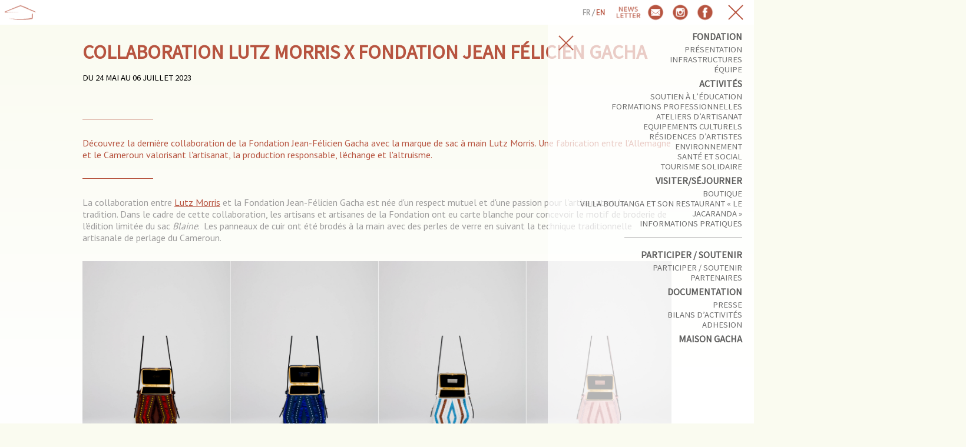

--- FILE ---
content_type: text/html; charset=UTF-8
request_url: http://www.fondationgacha.org/collaboration-lutz-morris-x-fondation-jean-felicien-gacha/
body_size: 4745
content:
<!DOCTYPE html>
<html lang = "fr" dir="ltr">
<head>
	<title>Collaboration Lutz Morris x Fondation Jean Félicien Gacha - Fondation Gacha</title>
	<meta http-equiv="Content-Type" content="text/html; charset=UTF-8" />
	<meta name="description" content="" />
	<meta name="generator" content="WordPress 4.9.28" />
		
	
	<link href="https://fonts.googleapis.com/css?family=Mada" rel="stylesheet">
	<link href="https://fonts.googleapis.com/css?family=PT+Sans" rel="stylesheet">
	
	<meta name="viewport" content="initial-scale=1.0,maximum-scale=1.0,user-scalable = no" />
	<link rel="canonical" href="http://www.fondationgacha.org/collaboration-lutz-morris-x-fondation-jean-felicien-gacha/"   hreflang="fr" />	<link rel="shortcut icon" href="http://www.fondationgacha.org/wp-content/themes/Gacha/favicon.ico" />
	<!-- leave this for stats -->
	<link rel="stylesheet" href="http://www.fondationgacha.org/wp-content/themes/Gacha/css/normalize/normalize.css" />
	<link rel="stylesheet" href="http://www.fondationgacha.org/wp-content/themes/Gacha/css/florian.css" />
	<link rel="stylesheet" href="http://www.fondationgacha.org/wp-content/themes/Gacha/style.css" type="text/css" media="screen" />

	<link rel="stylesheet" href="http://www.fondationgacha.org/wp-content/themes/Gacha/css/generals.css" />
	<link rel="stylesheet" href="http://www.fondationgacha.org/wp-content/themes/Gacha/css/nav.css" />
	<link rel="stylesheet" href="http://www.fondationgacha.org/wp-content/themes/Gacha/css/couverture.css" />
	<link rel="stylesheet" href="http://www.fondationgacha.org/wp-content/themes/Gacha/css/contenu.css" />
	<link rel="stylesheet" href="http://www.fondationgacha.org/wp-content/themes/Gacha/css/footer.css" />
	<link rel="stylesheet" href="http://www.fondationgacha.org/wp-content/themes/Gacha/css/single.css" />
	<link rel="stylesheet" href="http://www.fondationgacha.org/wp-content/themes/Gacha/css/responsiv.css" />
	<link rel="alternate" type="application/rss+xml" title="RSS 2.0" href="http://www.fondationgacha.org/feed/" />
	<link rel="alternate" type="text/xml" title="RSS .92" href="http://www.fondationgacha.org/feed/rss/" />
	<link rel="alternate" type="application/atom+xml" title="Atom 0.3" href="http://www.fondationgacha.org/feed/atom/" />


<!-- values -->



<style type="text/css">
img.wp-smiley,
img.emoji {
	display: inline !important;
	border: none !important;
	box-shadow: none !important;
	height: 1em !important;
	width: 1em !important;
	margin: 0 .07em !important;
	vertical-align: -0.1em !important;
	background: none !important;
	padding: 0 !important;
}
</style>
</head>
<body class="noCouv" id="single">
<div id="auto-" class="invisible monMove"></div>
<nav id='header-nav'>
	<div class="container">
					<ul id="nav-ul-g">
									<li class="nav-li-g">
						<a class="container" href="http://www.fondationgacha.org/" target="">
							<div class="nav-li-g-bg">
								<div class="container">
									<div class="color0animBG">
									</div>
								</div>
							</div>
					
							<img class="nav-li-g-img" alt="Page d&rsquo;Accueil Fondation Gacha" src="http://www.fondationgacha.org/wp-content/uploads/2018/02/assets-07.png"/>
						
						</a>
						<div class="nav-li-g-ligne color0BG"></div>
					</li>
					
							</ul>
				<div id="nav-d-container">
			<div id="nav-menu" class="menuOff">
				<div class="container">
					<img src="http://www.fondationgacha.org/wp-content/themes/Gacha/imgs/interface/menuOff.png" id="nav-menu-img-off" alt="menu" />
					<img src="http://www.fondationgacha.org/wp-content/themes/Gacha/imgs/interface/menuOn.png" id="nav-menu-img-on" alt="x" />
				</div>
			</div>
			
						<ul id="nav-ul-d">
									<li class="nav-li-d">
						<a class="container" href="https://www.facebook.com/FondationJFG/" target="_blank">
							<div class="nav-li-d-bg">
								<div class="container">
									<div class="color0animBG">
									</div>
								</div>
							</div>
					
							<img class="nav-li-d-img" alt="facebook" src="http://www.fondationgacha.org/wp-content/uploads/2018/02/assets-03.png"/>
						
						</a>
					</li>
					
									<li class="nav-li-d">
						<a class="container" href="http://www.instagram.fr" target="_blank">
							<div class="nav-li-d-bg">
								<div class="container">
									<div class="color0animBG">
									</div>
								</div>
							</div>
					
							<img class="nav-li-d-img" alt="instagram" src="http://www.fondationgacha.org/wp-content/uploads/2018/02/assets-04.png"/>
						
						</a>
					</li>
					
									<li class="nav-li-d">
						<a class="container" href="mailto:contact@fondationgacha.org" target="_blank">
							<div class="nav-li-d-bg">
								<div class="container">
									<div class="color0animBG">
									</div>
								</div>
							</div>
					
							<img class="nav-li-d-img" alt="mail" src="http://www.fondationgacha.org/wp-content/uploads/2018/02/assets-02.png"/>
						
						</a>
					</li>
					
									<li class="nav-li-d">
						<a class="container" href="https://espaceculturelgacha.us19.list-manage.com/subscribe?u=61936a8183421f73529f56879&id=f059c6ba12" target="_blank">
							<div class="nav-li-d-bg">
								<div class="container">
									<div class="color0animBG">
									</div>
								</div>
							</div>
					
							<img class="nav-li-d-img" alt="newsletter" src="http://www.fondationgacha.org/wp-content/uploads/2018/02/assets-05.png"/>
						
						</a>
					</li>
					
							</ul>
					<div id="langue-container">
				<p class="bold">
											<span class="respOff">fr / </span>
						<a href="http://www.fondationgacha.org/collaboration-lutz-morris-x-fondation-jean-felicien-gacha/?lang=en">
							en	
						</a>
									</p>
			</div>
		
		</div>
	</div>
</nav>


<nav id="right-nav">
	<div id="volet-menu">
		<div class="container">
			<img src="http://www.fondationgacha.org/wp-content/themes/Gacha/imgs/interface/menuOn.png" alt="x" />
		</div>
	</div>
	<div id="right-nav-container">
					<ul id="volet-nav-ul0">
																			<li class="volet-nav-li0">
													<a href="http://www.fondationgacha.org/fondation/" target="">
								<h5 class="bold majuscule">Fondation</h5>
							</a>
						
													<ul class="volet-nav-ul0-sm">
																	<li class="volet-nav-li0-sm">
																													
																					<a href="http://www.fondationgacha.org/fondation/presentation/" target="">
												<h6 class="majuscule">présentation</h5>
											</a>
																			</li>
																	<li class="volet-nav-li0-sm">
																													
																					<a href="http://www.fondationgacha.org/fondation/infrastructures/" target="">
												<h6 class="majuscule">Infrastructures</h5>
											</a>
																			</li>
																	<li class="volet-nav-li0-sm">
																													
																					<a href="http://www.fondationgacha.org/fondation/equipe/" target="">
												<h6 class="majuscule">équipe</h5>
											</a>
																			</li>
															</ul>	
											</li>
																			<li class="volet-nav-li0">
													<a href="http://www.fondationgacha.org/activites/" target="">
								<h5 class="bold majuscule">Activités</h5>
							</a>
						
													<ul class="volet-nav-ul0-sm">
																	<li class="volet-nav-li0-sm">
																													
																					<a href="http://www.fondationgacha.org/activites/soutien-a-leducation/" target="">
												<h6 class="majuscule">SOUTIEN À L’ÉDUCATION</h5>
											</a>
																			</li>
																	<li class="volet-nav-li0-sm">
																													
																					<a href="http://www.fondationgacha.org/activites/formation-professionnelle/" target="">
												<h6 class="majuscule">FORMATIONS PROFESSIONNELLES</h5>
											</a>
																			</li>
																	<li class="volet-nav-li0-sm">
																													
																					<a href="http://www.fondationgacha.org/activites/ateliers-darisanat/" target="">
												<h6 class="majuscule">ateliers d&rsquo;artisanat</h5>
											</a>
																			</li>
																	<li class="volet-nav-li0-sm">
																													
																					<a href="http://www.fondationgacha.org/activites/equipements-culturels/" target="">
												<h6 class="majuscule">EQUIPEMENTS CULTURELS</h5>
											</a>
																			</li>
																	<li class="volet-nav-li0-sm">
																													
																					<a href="http://www.fondationgacha.org/activites/residences-decrivain/" target="">
												<h6 class="majuscule">résidences d&rsquo;artistes</h5>
											</a>
																			</li>
																	<li class="volet-nav-li0-sm">
																													
																					<a href="http://www.fondationgacha.org/activites/environnement/" target="">
												<h6 class="majuscule">environnement</h5>
											</a>
																			</li>
																	<li class="volet-nav-li0-sm">
																													
																					<a href="http://www.fondationgacha.org/activites/sante-et-social/" target="">
												<h6 class="majuscule">SANTé ET SOCIAL</h5>
											</a>
																			</li>
																	<li class="volet-nav-li0-sm">
																													
																					<a href="http://www.fondationgacha.org/activites/tourisme-solidaire/" target="">
												<h6 class="majuscule">tourisme solidaire</h5>
											</a>
																			</li>
															</ul>	
											</li>
																			<li class="volet-nav-li0">
													<a href="http://www.fondationgacha.org/visiter/" target="">
								<h5 class="bold majuscule">visiter/séjourner</h5>
							</a>
						
													<ul class="volet-nav-ul0-sm">
																	<li class="volet-nav-li0-sm">
																													
																					<a href="http://www.fondationgacha.org/visiter/boutique/" target="">
												<h6 class="majuscule">boutique</h5>
											</a>
																			</li>
																	<li class="volet-nav-li0-sm">
																													
																					<a href="http://www.fondationgacha.org/visiter/villa-boutanga/" target="">
												<h6 class="majuscule">Villa Boutanga et son restaurant « Le Jacaranda »</h5>
											</a>
																			</li>
																	<li class="volet-nav-li0-sm">
																													
																					<a href="http://www.fondationgacha.org/visiter/informations-pratiques/" target="">
												<h6 class="majuscule">informations pratiques</h5>
											</a>
																			</li>
															</ul>	
											</li>
							</ul>
				
		<div class="ligne-volet"></div>		
					<ul id="volet-nav-ul1">
														<li class="volet-nav-li0">
													<a href="http://www.fondationgacha.org/participer-soutenir/" target="">
								<h5 class="bold majuscule">Participer / soutenir</h5>
							</a>
						
													<ul class="volet-nav-ul0-sm">
																	<li class="volet-nav-li0-sm">
																					<a href="http://www.fondationgacha.org/participer-soutenir/participer-soutenir/" target="">
												<h6 class="majuscule">Participer / soutenir</h5>
											</a>
																			</li>
																	<li class="volet-nav-li0-sm">
																					<a href="http://www.fondationgacha.org/participer-soutenir/partenaires/" target="">
												<h6 class="majuscule">Partenaires</h5>
											</a>
																			</li>
															</ul>	
											</li>
														<li class="volet-nav-li0">
													<a href="http://www.fondationgacha.org/publications/" target="">
								<h5 class="bold majuscule">Documentation</h5>
							</a>
						
													<ul class="volet-nav-ul0-sm">
																	<li class="volet-nav-li0-sm">
																					<a href="http://www.fondationgacha.org/publications/presse/" target="">
												<h6 class="majuscule">presse</h5>
											</a>
																			</li>
																	<li class="volet-nav-li0-sm">
																					<a href="http://www.fondationgacha.org/publications/bilans-dactivites/" target="">
												<h6 class="majuscule">bilans d&rsquo;activités</h5>
											</a>
																			</li>
																	<li class="volet-nav-li0-sm">
																					<a href="http://www.fondationgacha.org/publications/membre/" target="">
												<h6 class="majuscule">ADHESION</h5>
											</a>
																			</li>
															</ul>	
											</li>
														<li class="volet-nav-li0">
													<a href="https://maisongacha.fr/" target="_blank">
								<h5 class="bold majuscule">Maison Gacha</h5>
							</a>
						
											</li>
							</ul>
					
					
			
		
	</div>
</nav>
<div id="generalPage" class="content min100vh">
		<div class="generalContainer">
			<div class="generalContent min100vh content">
				<div class="top-content titrePageGeneraleContent contenu-sans-marge content contenu-page">
					<h1 class="majuscule color0 bold">Collaboration Lutz Morris x Fondation Jean Félicien Gacha</h1>
					<h5 class="majuscule top-contentMin">Du 24 Mai au 06 Juillet 2023</h5>
				</div>
				<div class="top-content titrePageGeneraleContent contenu-avec-marge content contenu-page page-align-droite">
					<div class="traitTitrePageGenerale color0BG top-content"></div>
					<p class="color0 top-content color0force">Découvrez la dernière collaboration de la Fondation Jean-Félicien Gacha avec la marque de sac à main Lutz Morris. Une fabrication entre l&#039;Allemagne et le Cameroun valorisant l&#039;artisanat, la production responsable, l&#039;échange et l&#039;altruisme. </p>
					<div class="traitTitrePageGenerale color0BG top-content"></div>
				</div>
				
					
							<div class="content contenu-sans-marge top-content contenu-page">
								<div class="content"><p>La collaboration entre <a href="https://lutzmorris.com/">Lutz Morris</a> et la Fondation Jean-Félicien Gacha est née d'un respect mutuel et d'une passion pour l'artisanat et la tradition.&nbsp;Dans le cadre de cette collaboration, les artisans et artisanes de la Fondation ont eu carte blanche pour concevoir le motif de broderie de l'édition&nbsp;limitée du sac <em>Blaine</em>.&nbsp; Les panneaux de cuir ont été brodés à la main avec des perles de verre en suivant&nbsp;la technique traditionnelle artisanale de perlage du Cameroun.</p>
<p>&nbsp;</p>
<p><img class="alignnone wp-image-7401 size-full" src="http://www.fondationgacha.org/wp-content/uploads/2023/05/NEWSLETTER-MAI-2-e1685017753423.png" alt="" width="1080" height="405"></p>
<p>&nbsp;</p>
<p style="text-align: left;">Cette édition limitée du sac <em>Blaine</em> est disponible en quatre couleurs : ivoire, rose, marine et caroube.</p>
<p>&nbsp;</p>
<p>100% des bénéfices seront reversés à la Fondation Jean-Félicien Gacha.</p>
<p>&nbsp;</p>
<h3>Pour se procurer les sacs : <a href="https://lutzmorris.com/">CLIQUEZ ICI</a></h3></div>
								<div class="pageSeuleGeneraleLigneContainer top-content"></div>
									
							</div>
							
							
							
							</div>
						</div>
						
				
					</div>
			
			</div>
		</div>
		<footer>
			<div id='foot-txt-container'>
						<h4 id='couv-foot-h4' class='majuscule color0'>
				
														<span style="white-space:nowrap;" class="footScroll " id="back-4864">
													<a href="http://www.fondationgacha.org/visiter/boutique/">	
												boutique													</a>	
											</span>
					 - 										<span style="white-space:nowrap;" class="footScroll " id="back-4816">
													<a href="http://www.fondationgacha.org/">	
												Page d&rsquo;Accueil Fondation Gacha													</a>	
											</span>
					 - 										<span style="white-space:nowrap;" class="footScroll " id="back-4875">
													<a href="http://www.fondationgacha.org/participer-soutenir/participer-soutenir/">	
												Participer / soutenir													</a>	
											</span>
					 - 										<span style="white-space:nowrap;" class="footScroll " id="back-4827">
													<a href="http://www.fondationgacha.org/fondation/presentation/">	
												présentation													</a>	
											</span>
					 - 										<span style="white-space:nowrap;" class="footScroll " id="back-4881">
													<a href="http://www.fondationgacha.org/publications/presse/">	
												presse													</a>	
											</span>
					 - 										<span style="white-space:nowrap;" class="footScroll " id="back-4836">
													<a href="http://www.fondationgacha.org/activites/soutien-a-leducation/">	
												SOUTIEN À L’ÉDUCATION													</a>	
											</span>
					 - 										<span style="white-space:nowrap;" class="footScroll " id="back-4883">
													<a href="http://www.fondationgacha.org/publications/bilans-dactivites/">	
												bilans d&rsquo;activités													</a>	
											</span>
					 - 										<span style="white-space:nowrap;" class="footScroll " id="back-4824">
													<a href="http://www.fondationgacha.org/fondation/">	
												Fondation													</a>	
											</span>
					 - 										<span style="white-space:nowrap;" class="footScroll " id="back-4838">
													<a href="http://www.fondationgacha.org/activites/formation-professionnelle/">	
												FORMATIONS PROFESSIONNELLES													</a>	
											</span>
					 - 										<span style="white-space:nowrap;" class="footScroll " id="back-4829">
													<a href="http://www.fondationgacha.org/fondation/infrastructures/">	
												Infrastructures													</a>	
											</span>
					 - 										<span style="white-space:nowrap;" class="footScroll " id="back-4877">
													<a href="http://www.fondationgacha.org/participer-soutenir/partenaires/">	
												Partenaires													</a>	
											</span>
					 - 										<span style="white-space:nowrap;" class="footScroll " id="back-4833">
													<a href="http://www.fondationgacha.org/activites/">	
												Activités													</a>	
											</span>
					 - 										<span style="white-space:nowrap;" class="footScroll " id="back-4885">
													<a href="http://www.fondationgacha.org/publications/membre/">	
												ADHESION													</a>	
											</span>
					 - 										<span style="white-space:nowrap;" class="footScroll " id="back-4840">
													<a href="http://www.fondationgacha.org/activites/ateliers-darisanat/">	
												ateliers d&rsquo;artisanat													</a>	
											</span>
					 - 										<span style="white-space:nowrap;" class="footScroll " id="back-4831">
													<a href="http://www.fondationgacha.org/fondation/equipe/">	
												équipe													</a>	
											</span>
					 - 										<span style="white-space:nowrap;" class="footScroll " id="back-4868">
													<a href="http://www.fondationgacha.org/visiter/villa-boutanga/">	
												Villa Boutanga et son restaurant « Le Jacaranda »													</a>	
											</span>
					 - 										<span style="white-space:nowrap;" class="footScroll " id="back-4842">
													<a href="http://www.fondationgacha.org/activites/equipements-culturels/">	
												EQUIPEMENTS CULTURELS													</a>	
											</span>
					 - 										<span style="white-space:nowrap;" class="footScroll " id="back-4870">
													<a href="http://www.fondationgacha.org/visiter/informations-pratiques/">	
												informations pratiques													</a>	
											</span>
					 - 										<span style="white-space:nowrap;" class="footScroll " id="back-4844">
													<a href="http://www.fondationgacha.org/activites/residences-decrivain/">	
												résidences d&rsquo;artistes													</a>	
											</span>
					 - 										<span style="white-space:nowrap;" class="footScroll " id="back-4861">
													<a href="http://www.fondationgacha.org/visiter/">	
												visiter/séjourner													</a>	
											</span>
					 - 										<span style="white-space:nowrap;" class="footScroll " id="back-4846">
													<a href="http://www.fondationgacha.org/activites/environnement/">	
												environnement													</a>	
											</span>
					 - 										<span style="white-space:nowrap;" class="footScroll " id="back-4848">
													<a href="http://www.fondationgacha.org/activites/sante-et-social/">	
												SANTé ET SOCIAL													</a>	
											</span>
					 - 										<span style="white-space:nowrap;" class="footScroll " id="back-4850">
													<a href="http://www.fondationgacha.org/activites/tourisme-solidaire/">	
												tourisme solidaire													</a>	
											</span>
					 - 										<span style="white-space:nowrap;" class="footScroll " id="back-4872">
													<a href="http://www.fondationgacha.org/participer-soutenir/">	
												Participer / soutenir													</a>	
											</span>
					 - 										<span style="white-space:nowrap;" class="footScroll " id="back-4879">
													<a href="http://www.fondationgacha.org/publications/">	
												Documentation													</a>	
											</span>
					 - 										<span style="white-space:nowrap;" class="footScroll " id="back-4887">
													<a href="http://www.fondationgacha.org/espace-culturel-gacha/">	
												Maison Gacha													</a>	
											</span>
								</h4>
		</div>
				<div id="foot-ligne" class="color0BG"></div>
			<div class="generalContainer">
			<div class="generalContent content">
				<div class="top-content contenu-sans-marge grille-container content">
					<div class="content">
						<ul class="content">
															<li class="grille-li colw0 filtre-passe">
									<a href='http://www.fondationgacha.org/vacances-utiles-2021-cest-parti/'>
										<div class="image-grille-container">
											<div class="container recadreSup">
												<img src="http://www.fondationgacha.org/wp-content/uploads/2021/07/Flyer-vacances-utilesFJFG.jpg" alt="Vacances utiles 2021 c&rsquo;est parti" />
											</div>
										</div>
										<div class="titre-grille-container content padding-10-top padding-10-bot">
											<div class="content">
												<h4 class="color0 majuscule">
													Vacances utiles 2021 c&rsquo;est parti												</h4>
											</div>
											<h4 class="date-listeActu color0">
												Du 28 Juin au 20 Août 2021											</h4>
										</div>
										<div class="ligne-listeActu color0BG">
										</div>
										<div class="content padding-10-top padding-10-bot">
											<p class="color0">
											Cette année l&#039;édition 2021 des Vacances Utiles vous invite à découvrir:<br />
<br />
* Art plastique * Initiation au perlage * Atelier design <br />
* Atelier de danse * Initiation à l’art africain <br />
* Atelier de musique et chants * Atelier de BD <br />
* Atelier de théâtre * Atelier d’éloquence, slam <br />
* Atelier d’écriture et de lecture * <br />
* Apprentissage de langues Medumba  et Fufuldé <br />
*Cours de français et anglais <br />
* Dictée et calculs rapides <br />
* Voyage de découverte Bandjoun station, Batoufam ;<br />
											</p>
										</div>
										<div class="content lire-la-suite-container">
											<p class="majuscule bold color0">lire la suite</p>
										</div>
									</a>
								</li>
															<li class="grille-li colw1 filtre-passe">
									<a href='http://www.fondationgacha.org/randonnee-pedestre-bangoulap-tour-2020-et-tcho-la-beu/'>
										<div class="image-grille-container">
											<div class="container recadreSup">
												<img src="http://www.fondationgacha.org/wp-content/uploads/2020/12/IMG-20201212-WA0050.jpg" alt="Randonnée pédestre  &#8211; Bangoulap tour 2020 et Tcho la Beu" />
											</div>
										</div>
										<div class="titre-grille-container content padding-10-top padding-10-bot">
											<div class="content">
												<h4 class="color0 majuscule">
													Randonnée pédestre  &#8211; Bangoulap tour 2020 et Tcho la Beu												</h4>
											</div>
											<h4 class="date-listeActu color0">
												Le 12 December 2020											</h4>
										</div>
										<div class="ligne-listeActu color0BG">
										</div>
										<div class="content padding-10-top padding-10-bot">
											<p class="color0">
											En parallèle de la randonnée pédestre Bangoulap Tour, retrouvez Tcho la beu/ les contes de chez nous, c&#039;est une sélection d&#039;histoires racontées en patois et en français par Blanche Tchakounté, notre bibliothécaire et spécialiste en culture medumba. 											</p>
										</div>
										<div class="content lire-la-suite-container">
											<p class="majuscule bold color0">lire la suite</p>
										</div>
									</a>
								</li>
															<li class="grille-li colw2 filtre-passe">
									<a href='http://www.fondationgacha.org/cross-country-gacha/'>
										<div class="image-grille-container">
											<div class="container recadreSup">
												<img src="http://www.fondationgacha.org/wp-content/uploads/2018/02/IMG_1202-e1550592480349.jpg" alt="Cross Country « Gacha »" />
											</div>
										</div>
										<div class="titre-grille-container content padding-10-top padding-10-bot">
											<div class="content">
												<h4 class="color0 majuscule">
													Cross Country « Gacha »												</h4>
											</div>
											<h4 class="date-listeActu color0">
												Le 24 Février 2018											</h4>
										</div>
										<div class="ligne-listeActu color0BG">
										</div>
										<div class="content padding-10-top padding-10-bot">
											<p class="color0">
											4ème édition du Cross Country &quot;Gacha&quot;, course de résistance inter-établissement sur le parcours Chefferie Bangoulap --&gt; fondation Jean-Félicien Gacha. Soit 4 km!											</p>
										</div>
										<div class="content lire-la-suite-container">
											<p class="majuscule bold color0">lire la suite</p>
										</div>
									</a>
								</li>
													</ul>
					</div>
				</div>
			</div>
		</div>
				</footer>	</div>
		<script type="text/javascript" src="http://www.fondationgacha.org/wp-content/themes/Gacha/js/jquery/jquery-3.2.1.min.js"></script>
		<script type="text/javascript" src="http://www.fondationgacha.org/wp-content/themes/Gacha/js/jquery/jquery-ui.min.js"></script>	
		<script type="text/javascript" src="http://www.fondationgacha.org/wp-content/themes/Gacha/js/jquery/easing.js"></script>	
		<script type="text/javascript" src="http://www.fondationgacha.org/wp-content/themes/Gacha/js/couverture.js"></script>	
		<script type="text/javascript" src="http://www.fondationgacha.org/wp-content/themes/Gacha/js/nav.js"></script>	
		<script type="text/javascript" src="http://www.fondationgacha.org/wp-content/themes/Gacha/js/page.js"></script>	
		<script type="text/javascript" src="http://www.fondationgacha.org/wp-content/themes/Gacha/js/footer.js"></script>	
		<script type="text/javascript" src="http://www.fondationgacha.org/wp-content/themes/Gacha/js/scripts-florian.js"></script>	
	<!-- ngg_resource_manager_marker --><!-- ngg_resource_manager_marker --><script type='text/javascript' src='http://www.fondationgacha.org/wp-includes/js/jquery/jquery.js?ver=1.12.4'></script>
<script type='text/javascript' src='http://www.fondationgacha.org/wp-includes/js/jquery/jquery-migrate.min.js?ver=1.4.1'></script>
</body>
</html>

--- FILE ---
content_type: text/css
request_url: http://www.fondationgacha.org/wp-content/themes/Gacha/css/florian.css
body_size: 295
content:
.container{
	position:relative;
	float:left;
	width:100%;
	height:100%;
	top:0;
	left:0;
	display:inline-block;
	}

.content{
	position:relative;
	float:left;
	width:100%;
	height:auto;
	top:0;
	left:0;
	display:inline-block;
}

a,span{
	font-size:inherit;
	color:inherit;
	line-height:inherit;
	font-weight:inherit;
	font-style:inherit;
	text-decoration:inherit;
	}
	
p,ul,li,body,html,div,span,a,img,strong,em,nav,footer,article,section,h1,h2,h3,h4,h5,h6,*{
	position:relative;
	margin:0;
	padding:0;
	}

ul,li{list-style:none;}

div{
	margin:0;
	padding:0;
	display:inline-block;
	position:relative;
	float:left;
	}
	
.ligne{
	height:2px;
	margin:0;
	padding:0;
	}


--- FILE ---
content_type: text/css
request_url: http://www.fondationgacha.org/wp-content/themes/Gacha/style.css
body_size: 874
content:
/*reset*/
html,body{
	position:relative;
	display:inline-block;
	margin:0;padding:0;
	float:left;
	width:100%;
	overflow-x:hidden;
	width:100%;
}

html{
	height:100%;
	overflow-y:auto;
	background-color:#fafbf0;
	   background-image:-moz-linear-gradient(180deg, rgb(250,251,240), white);
    background-image:-webkit-linear-gradient(180deg, rgb(250,251,240), white);
    background-image:-o-linear-gradient(180deg, rgb(250,251,240), white);
    background-image:linear-gradient(180deg, rgb(250,251,240), white);
    background-repeat: no-repeat;
	background-attachment:fixed;
    margin: 0;
    padding: 0;
	}

body{
	height:auto;
	min-height:100%;
	min-height:100vh;
	overflow:hidden;
	box-sizing:border-box;
	padding-left:10px;
	padding-right:10px;
	padding-top:42px;
	padding-bottom:10px;

	}

.containerTest{
	height:auto;
	background-color:#F00;
	width:100%;
	position:relative;
	float:left;
	display:inline-block;
	}
	
.invisible{
	opacity:0;
	height:0;
	top:-10px;
	width:0;
	left:-10px;
	margin:0;
	padding:0;
	display:none!important;
	}
	
/*font*/
p,h1,h2,h3,h4,h5,h6,input,li{
	font-size:9.5pt;
	line-height:11pt;
	font-family: 'PT Sans','Roboto', helvetica,arial,sans-serif;
	margin:0;padding:0;
	font-weight:500;
	}
	
h1,h2,h3,h4,h5,h6{
	font-family: 'Mada','PT Sans','Roboto', helvetica,arial,sans-serif;
	}

a{
	font-size:inherit;
	line-height:inherit;
	font-family: inherit;
	font-weight:inherit;
	}
	
p{font-size:11pt;line-height:14pt;}
h1{/*titre page sur la couv et apres*/
	font-size:23pt;
	line-height:26pt;
	letter-spacing:3px;
	position:relative;
	display:inline-block;
	}
	
h4{/*couverture titres*/
	font-size:17pt;
	line-height:20pt;
	}
	
h5{/*menudroite*/
	font-size:14pt;
	color:#B75440;
	text-align:right;
	width:100%;line-height:17pt;
	margin-top:5px;
	margin-bottom:5px;
	}

h6{/*menudroite*/
	font-size:12pt;
	color:#B75440;
	text-align:right;
	width:100%;line-height:15pt;
	margin-top:1px;
	margin-bottom:1px;
	}
	
.legendeP{
	font-size:9pt;
	line-height:12pt;
	color:#FFFFFF;
	}
	
.bold{font-weight:600;}
.majuscule{text-transform:uppercase;}
/*couleur*/

.color0animBG,.color0BG{background-color:#B75440;}

.color0{color:#B75440;}
.titre-pages, .color0force{color:#B75440!important;}
.color0animBG{transition:background-color .7s ease;}
.color0animBG:hover{background-color:#000000;}

.noHover{cursor:default!important;}
.noHover h6{cursor:default!important;}

--- FILE ---
content_type: text/css
request_url: http://www.fondationgacha.org/wp-content/themes/Gacha/css/nav.css
body_size: 1014
content:
#header-nav{
	position:fixed;
	display:inline-block;
	top:0;
	left:0;
	right:0;
	width:100%;
	height:auto;
	min-height:42px;
	margin:0;
	padding:0;
	z-index:2900;
	background-color:#FFF;
	}
	
	
/*nav gauche*/
	
#nav-ul-g{
	position:relative;
	float:left;
	width:auto;
	height:auto;
	left:0;
	top:0;
	margin:0;
	padding:0;
	display:inline-block;
	}

.nav-li-g{
	display:inline-block;
	position:relative;
	float:left;
	width:auto;
	height:auto;
	left:0;
	top:0;
	margin:0;
	padding:0;
	height:42px;
	padding-right:10px;
	padding-left:0px;
	}

.nav-li-g a{
	display:inline-block;
	padding:1px;
	box-sizing:border-box;
	}

.nav-li-g-bg{
	position:absolute;
	box-sizing:border-box;
	width:100%;
	height:100%;
	left:0;
	top:0;
	margin:0;
	padding:1px;
	display:inline-block;
	}

.nav-li-g-img{
	position:relative;
	width:auto;
	height:100%;
	left:0;
	top:0;
	margin:0;
	display:inline-block;
	}
	
.nav-li-g-ligne{
	height:34px;
	position:absolute;
	right:0;
	top:0;
	display:inline-block;
	width:1px;
	margin-top:4px;
	}

.nav-li-g:last-child  .nav-li-g-ligne{display:none;}

#nav-ul-g .color0animBG{
	position:relative;
	float:left;
	width:100%;
	height:100%;
	margin:0;
	padding:0;
	left:0;
	display:inline-block;
	}

.nav-li-g a:hover .nav-li-g-bg .color0animBG{background-color:#000000;}
						
					
/*nav droite*/
#nav-d-container{
	position:relative;
	float:right;
	width:auto;
	height:auto;
	left:0;
	top:0;
	margin:0;
	padding:0;
	display:inline-block;
	}

#nav-menu{
	display:inline-block;
	position:relative;
	float:right;
	left:auto;
	right:0;
	top:0;
	margin:0;
	padding:0;
	height:42px;
	padding-right:10px;
	padding-left:10px;
	cursor:pointer;
	width:42px;
	height:42px;
	}

#nav-menu img{
	position:absolute;
	right:0;
	top:0;
	display:inline-block;
	margin:0;
	padding:0;
	opacity:0;
	transition: opacity.5s ease;
	}

.menuOff #nav-menu-img-off{opacity:1!important;}
.menuOn #nav-menu-img-on{opacity:1!important;}

#nav-ul-d{
	position:relative;
	float:right;
	width:auto;
	height:auto;
	left:0;
	top:0;
	margin:0;
	padding:0;
	display:inline-block;
	margin-right:0px;
	}

.nav-li-d{
	display:inline-block;
	position:relative;
	float:right;
	width:auto;
	height:auto;
	left:0;
	top:0;
	margin:0;
	padding:0;
	height:42px;
	}

.nav-li-d a{
	display:inline-block;
	padding:1px;
	box-sizing:border-box;
	}

.nav-li-d-bg{
	position:absolute;
	box-sizing:border-box;
	width:100%;
	height:100%;
	left:0;
	top:0;
	margin:0;
	padding:1px;
	display:inline-block;
	}

.nav-li-d-img{
	position:relative;
	width:auto;
	height:100%;
	left:0;
	top:0;
	margin:0;
	display:inline-block;
	}

#nav-ul-d .color0animBG{
	position:relative;
	float:left;
	width:100%;
	height:100%;
	margin:0;
	padding:0;
	left:0;
	display:inline-block;
	}

.nav-li-d a:hover .nav-li-d-bg .color0animBG{background-color:#000000;}

#langue-container{
	height:42px;
	width:auto;
	display:inline-block;
	margin:0;
	padding:0;
	float:right;
	top:0;
	right:0;
	margin-right:15px;
	}

#langue-container p{
	color:#9C9B9B;
	height:42px;
	line-height:42px;
	margin:0;
	padding:0;
	display:inline-block;
	float:right;
	width:auto;
	text-transform:uppercase;
	position:relative;
	font-size:9.5pt;
	}

#langue-container p a{
	color:#B75440;
	transition:color .7s ease;
	}

#langue-container p a:hover{color:#000000;}



/*menu-droite*/

#volet-menu{
	position:absolute;
	left:10px;
	top:10px;
	width:42px;
	height:42px;
	z-index:2500;
	cursor:pointer;
}
#right-nav{
	width:400px;
	top:42px;
	bottom:0;
	margin:0;
	padding:0;
	right:-400px;
	background-color:rgba(255,255,255,.7);
	transition:right .8s cubic-bezier(.7, 0, 0, 1);
	position:fixed;
	display:inline-block;
	overflow-y:auto;
	z-index:2000;
}

.right-nav-open{right:0!important;}
						
#right-nav-container{
	position:relative;
	width:100%;
	height:auto;
	display:inline-block;
	box-sizing:border-box;
	padding-left:30px;
	padding-right:30px;
	margin-top:80px;
	margin-bottom:20px;
	}

#volet-nav-ul0{
	position:relative;
	width:100%;
	height:auto;
	display:inline-block;
	margin:0;
	padding:0;
	float:right;
	margin-bottom:10px;
	}
	
.volet-nav-li0{
	position:relative;
	width:100%;
	height:auto;
	display:inline-block;
	margin:0;
	padding:0;
	float:right;
	}
	
.volet-nav-li0 a h5{color:#5F5F5E;transition:color .7s ease;font-weight:700;}
	
.volet-nav-ul0-sm{
	position:relative;
	width:100%;
	height:auto;
	display:inline-block;
	margin:0;
	padding:0;
	float:right;
	margin-bottom:20px;
	}
	
.volet-nav-li0-sm{
	position:relative;
	width:100%;
	height:auto;
	display:inline-block;
	margin:0;
	padding:0;
	float:right;
	}
	
.volet-nav-li0-sm a h6{color:#707070;font-weight:100;}

.volet-nav-li0-sm h6,.volet-nav-li0-sm h5{transition:color .7s ease;}
.volet-nav-li0 h5:hover,.volet-nav-li0-sm h6:hover{color:#000;cursor:pointer;}


.right-nav-open{right:0!important;}
						

#volet-nav-ul1{
	position:relative;
	width:100%;
	height:auto;
	display:inline-block;
	margin:0;
	padding:0;
	margin-top:30px;
	float:right;
	}
	
.ligne-volet{
	width:200px;
	background-color:#6F6F6F;
	height:1px;
	margin:0;
	padding:0;
	float:right;
	display:inline-block;
	position:relative;
	}
	
	


--- FILE ---
content_type: text/css
request_url: http://www.fondationgacha.org/wp-content/themes/Gacha/css/couverture.css
body_size: 1124
content:
header{
	position:fixed;
	padding:10px;
	padding-bottom:0px;
	padding-top:42px;
	width:100%;
	height:400px;
	height:100vh;
	margin:0;
	box-sizing:border-box;
	z-index:1000;
	display:inline-block;
	left:0;
	top:0;
	-moz-box-shadow: 4px 4px 10px 0px #777;
	-webkit-box-shadow: 4px 4px 10px 0px #777;
	-o-box-shadow: 4px 4px 10px 0px #777;
	box-shadow: 4px 4px 10px 0px #777;
	filter:progid:DXImageTransform.Microsoft.Shadow(color=#777777, Direction=134, Strength=10);
	}
	
header .header-content{
	position:relative;
	width:100%;
	height:100%;
	margin:0;
	padding:0;
	display:inline-block;
	left:0;
	top:0;
	box-sizing:border-box;
	background-color:#FFFFFF;
	padding-bottom:110px;
	}
	
header#have-header-foot-h4 .header-content{padding-bottom:160px;}	

#header-foot-bandeau{
	position:relative;
	margin:0;
	padding:0;
	margin-top:25px;
	float:left;
	width:100%;
	height:25px;
	display:inline-block;
	background-color:#B75440;
	}
	
#header-foot-h4{
	width:100%;
	text-align:center;
	margin:0;
	padding:0;
	float:left;
	display:inline-block;
	position:relative;
	margin-top:10px;
	color:#B75440;
	cursor:pointer;
	} 
	
#have-header-foot-h4 #header-foot-h4{display:inline-block;} 
	
#header-foot-img-container{
	position:relative;
	float:left;
	margin:0;
	padding:0;
	display:inline-block;
	width:30px;
	height:30px;
	margin-left:50%;
	margin-top:10px;
	}
	
#header-foot-img-container img{
	position:relative;
	float:left;
	margin:0;
	padding:0;
	display:inline-block;
	width:100%;
	height:100%;
	margin-left:-50%;
		cursor:pointer;
	}
#couv-sousmenu-h4 .postScroll{transition:color .7s ease;}
#couv-sousmenu-h4 .postScroll:hover{cursor:pointer;color:#B75440!important;}
.header-foot-content{
	position:absolute;
	width:100%;
	height:110px;
	left:0;
	bottom:0;
	}
	
#have-header-foot-h4 .header-foot-content{
	height:160px;
	}
		
.couverture-image-container{
	position:absolute;
	width:100%;
	height:100%;
	margin:0;
	padding:0;
	display:inline-block;
	left:0;
	top:0;
	overflow:hidden;
	}
	
.couverture-image-container img{display:inline-block;}

.couverture-legende-container{
	position:absolute;
	bottom:30px;
	left:20px;
	height:auto;
	margin:0;
	padding:0;
	padding-bottom:20px;
	display:inline-block;
	} 
	
.couverture-legende-ligne{
	width:50px;
	position:absolute;
	bottom:0;
	background-color:#FFFFFF;
	display:inline-block;
	height:1px;
	}
	
#logo-homePage-container{
	position:absolute;
	margin:0;
	padding:0;
	display:inline-block;
	top:0;
	left:50%;
	margin-left:-103px;
	height:157px;
	width:207px;
	display:none;
	}
	
#body-homePage #logo-homePage-container{
	display:inline-block;
	}
	
#logo-homePage{
	position:relative;
	display:inline-block;
	margin:0;
	padding:0;
	width:100%;
	height:100%;
	}
		
#couv-homePage-menu-container{
	position:absolute;
	bottom:80px;
	margin:0;
	padding:0;
	display:inline-block;
	height:auto;
	padding-top:157px;
	width:900px;
	left:50%;
	margin-left:-450px;
	}
			
#couv-homePage-menu-ul-0,#couv-homePage-menu-ul-1{
	position:relative;
	display:none;
	width:100%;
	margin:0;
	padding:0;
	float:left;
	top:0;
	margin-left:50%;
	margin-bottom:30px;
	}
#body-homePage #couv-homePage-menu-ul-0,#body-homePage #couv-homePage-menu-ul-1{display:inline-block;}	
.couv-homePage-menu-li{
	position:relative;
	display:inline-block;
	width:100%;
	margin:0;
	padding:0;
	float:left;
	top:0;
	margin-left:-50%;
	clear:both;
	margin-bottom:10px;
	}
	
.couv-homePage-menu-li h4{
	color:#E8ECB4;
	text-align:center;
	margin:0;
	padding:0;
	display:inline-block;
	width:100%;
	text-transform:uppercase;
	letter-spacing:0;
	transition:letter-spacing .7s cubic-bezier(.7, 0, 0, 1);
	}
	
#ligne-couv-middleMenu-container, #ligne-couv-endMenu-container{
	position:relative;
	width:150px;
	height:1px;
	float:left;
	margin:0;
	padding:0;
	display:inline-block;
	margin-left:50%;
	margin-bottom:30px;
	}
	
#ligne-couv-middleMenu-container{display:none;}	
#body-homePage #ligne-couv-middleMenu-container{display:inline-block;}

#ligne-couv-endMenu-container{margin-bottom:0;}

#ligne-couv-middleMenu, #ligne-couv-endMenu{
	position:relative;
	width:100%;
	height:100%;
	float:left;
	margin:0;
	padding:0;
	display:inline-block;
	margin-left:-50%;
	background-color:#FFF;
	}

.couv-homePage-menu-li-1 h4{color:#FFF;}
.couv-homePage-menu-li a:hover h4{letter-spacing:5px;}

#couv-titre-page-container{
	position:relative;
	width:100%;
	height:auto;
	margin:0;
	padding:0;
	display:inline-block;
	clear:both;
	margin-bottom:20px;
	}
	
#couv-titre-page-container h1{
	color:#FFF;
	text-align:center;
	width:100%;
	}
#body-homePage  #couv-titre-page-container{display:none!important;} 
#couv-sousmenu-page-container{
	position:relative;
	width:100%;
	margin:0;
	padding:0;
	display:inline-block;
	height:auto;
	float:left;
	margin-bottom:50px;
	}
	
#couv-sousmenu-h4{
	text-align:center;
	letter-spacing:2px;
	color:#FFF;
	font-size:13pt;
	line-height:16pt;
	}
	
	
	
	

--- FILE ---
content_type: text/css
request_url: http://www.fondationgacha.org/wp-content/themes/Gacha/css/contenu.css
body_size: 1326
content:
/*generals containers*/

#generalPage{

	min-height:400px;
	}
	
.generalContainer{
	width:1000px;
	height:auto;
	left:0;
	top:0;
	margin-left:50%;
	}


.noCouv .generalContainer:first-child{margin-top:0!important;}
.generalContent{
	margin-left:-50%;
	margin-bottom:50px;
	}

	
	
/*contenus*/
.hautDeContenu{margin-top:100px;}
.pageWithVignette{margin-bottom:50px;}
.top-contenu{margin-top:50px;}
.top-content{margin-top:30px!important;}
.top-contentMin{margin-top:15px!important;}
.contenu-avec-marge{width:800px;}
.contenu-sans-marge{width:100%;}
.contenu-grosses-marges{width:600px;}
.page-align-droite{float:right;}

h1{
	display:inline-block;
	width:100%;
	height:auto;
	margin:0;
	padding:0;
	float:left;
	display:inline-block;
	}

#body-homePage h1{text-align:left;}

.traitTitrePageGenerale{
	width:120px;
	height:1px;
	clear:both;
	}
	
#body-homePage .traitTitrePageGenerale{margin-left:0;}
.contenu-page p{
	color:#9C9B9B;
	position:relative;
	float:left;
	width:100%;
	margin:0;
	padding:0;
	display:inline-block;
	width:100%;
	font-size:12pt;line-height:15pt;
	} 
	
.contenu-page h1{
	color:#B75440;
	position:relative;
	float:left;
	width:100%;
	margin:0;
	padding:0;
	display:inline-block;
	width:100%;
	font-size:25pt;
	line-height:28pt;
	font-weight:bold;
	letter-spacing:0px;
	} 
	
.contenu-page h2{
	color:#B75440;
	position:relative;
	float:left;
	width:100%;
	margin:0;
	padding:0;
	display:inline-block;
	width:100%;
	font-size:20pt;
	line-height:23pt;
	font-weight:bold;
	} 
	
.contenu-page h3{
	color:#B75440;
	position:relative;
	float:left;
	width:100%;
	margin:0;
	padding:0;
	display:inline-block;
	width:100%;
	font-size:15pt;
	line-height:19pt;
	} 
	
.contenu-page h4{
	color:#B75440;
	position:relative;
	float:left;
	width:100%;
	margin:0;
	padding:0;
	display:inline-block;
	width:100%;
	font-size:13pt;
	line-height:17pt;
	font-weight:bold;
	} 
	
.contenu-page a{
	transition:color .6s ease;
	color:#B75440!important;
	text-decoration:underline;
	}
	
.contenu-page li{
	list-style-type:disc;
	color:#9C9B9B!important;

	}
	

.contenu-page a:hover{color:#000000!important;}
.contenu-page h5{
	color:#000000;
	position:relative;
	float:left;
	width:100%;
	margin:0;
	padding:0;
	display:inline-block;
	width:100%;
	height:auto;
	font-size:11pt;
	line-height:14pt;
	text-align:left;
	} 

.contenu-page h6{
	width:100%;
	font-size:9pt;
	line-height:12pt;
	margin:0;
	padding:0;
	position:relative;
	display:inline-block;
	height:auto;
	margin-top:4px;
	margin-bottom:5px;
	color:#B75440;
	text-align:left;
	}
	
.contenu-page img{
	width:auto;
	max-width:100%;
	float:left;
	height:auto;
	margin:0;
	padding:0;
	margin-top:10px;
	}
	

/*grids*/


.grille-container-triple{
	width:calc( 100% / 3);
	}


.grille-li{
	width:calc( 100% / 3 );
	margin:0;
	padding:0;
	position:relative;
	display:inline-block;
	float:left;
	height:auto;
	padding:20px;
	box-sizing:border-box;
	background-color:transparent;
	transition:background-color .7s ease;
	}
.grille-container-triple .grille-li{width:100%;}
.colw1{background-color:#F0F0F0;}


.grille-li:hover{background-color:#dadbd0!important;}

.image-grille-container{
	width:100%;
	margin:0;
	padding:0;
	position:relative;
	display:inline-block;
	float:left;
	height:180px;
	box-sizing:border-box;
	}
	
.image-grille-container .container{
	overflow:hidden;
	}
	
.padding-10-top{padding-top:10px;}
.padding-10-bot{padding-bottom:10px;}
	

	
.grille-li h4{
	width:100%;  
	font-size:15px;
	line-height:18px;
	position:relative;
	display:inline-block;
	margin:0;
	padding:0;
	float:left;
	height:36px;
	font-weight:bold;
	display: -webkit-box;
	-webkit-line-clamp: 2;
	-webkit-box-orient: vertical;
	overflow: hidden;
	}
	
.grille-li .date-listeActu{
	width:100%;
	margin:0;
	padding:0;
	position:relative;
	display:inline-block;
	float:left;
	height:auto;
	font-size:14px;
	line-height:17px;
	text-overflow:ellipsis;
	overflow:hidden;
	}
	
.ligne-listeActu{
	width:20px;
	margin:0;
	padding:0;
	position:relative;
	display:inline-block;
	float:left;
	margin-left:-10px;
	height:1px;
	}
	
.grille-li p{
	width:100%;  
	font-size:13px;
	line-height:16px;
	position:relative;
	display:inline-block;
	margin:0;
	padding:0;
	float:left;
	height:64px;
	display: -webkit-box;
	-webkit-line-clamp: 4;
	-webkit-box-orient: vertical;
	overflow: hidden;
	}
	
	
.lire-la-suite-container p{
	width:100%;
	margin:0;
	padding:0;
	position:relative;
	display:inline-block;
	float:left;
	height:auto;
	text-align:left;
	text-transform:uppercase;
	margin-bottom:0px;
	transition:color .7s ease;
	font-size:12px;
	line-height:15px;
	}
	
.grille-li:hover .lire-la-suite-container p{color:#000;}	


/*les temps forts*/
.grille-container-triple h2{
	text-align:left;
	padding-left:20px;
	box-sizing:border-box;
	padding-right:20px;
	width:100%;
	font-size:21pt;
	line-height:24pt;
	transition:color .5s ease;
	}
	
.filtre-present h2,.filtre-present h1,.filtre-present h4,.filtre-present p{color:#E61B72;}
.filtre-futur h2,.filtre-futur h1,.filtre-futur h4,.filtre-futur p{color:#3CAAAA;}
.filtre-passe h2,.filtre-passe h1,.filtre-passe h4,.filtre-passe p{color:#35A8E0;}
.grille-container-triple h2:hover{color:#000;}
.filtre-passe .image-grille-container,.filtre-present .image-grille-container,.filtre-futur .image-grille-container{padding:10px;transition:background-color .7s ease;}	
.filtre-present .image-grille-container,.filtre-present .ligne-listeActu,.filtre-present .traitTitrePageGenerale{background-color:#E61B72;}
.filtre-futur .image-grille-container,.filtre-futur .ligne-listeActu,.filtre-futur .traitTitrePageGenerale{background-color:#3CAAAA;}
.filtre-passe .image-grille-container,.filtre-passe .ligne-listeActu,.filtre-passe .traitTitrePageGenerale{background-color:#35A8E0;}
li:hover .image-grille-container{background-color:transparent;}

--- FILE ---
content_type: text/css
request_url: http://www.fondationgacha.org/wp-content/themes/Gacha/css/single.css
body_size: 219
content:
.ligne15px{height:15px;}
.nav-post-p{position:absolute;width:300px;margin:0;padding:0;display:inline-block;text-transform:uppercase;transition:color .5s ease;font-size:14px;line-height:17px;}
#nav-post-next{right:auto;left:0;top:0;}
#nav-post-prev{left:auto;right:0;top:0;text-align:right;}
.nav-post-p:hover{color:#000;}

--- FILE ---
content_type: text/css
request_url: http://www.fondationgacha.org/wp-content/themes/Gacha/css/responsiv.css
body_size: 1713
content:
.respOff{display:inline-block!important;}
.respOn{display:none!important;}
.min100vh{min-height:400px!important;min-height:100vh!important;}

@media screen and (max-width: 1600px), screen and (max-height: 900px){
	/*menu-volet-droite*/			
	#right-nav-container{margin-top:20px;margin-bottom:20px;}
	#volet-nav-ul0{margin-bottom:5px;}
	h5{margin-top:3px;margin-bottom:3px;}
	h6{margin-top:1px;margin-bottom:1px;}
	.volet-nav-ul0-sm{margin-bottom:10px;}
	#volet-nav-ul1{margin-top:20px;}
	.ligne-volet{width:200px;height:1px;}
	}

@media screen and (max-width: 1400px), screen and (max-height: 800px){
	/*couv*/	
	header .header-content{padding-bottom:80px;}
	header#have-header-foot-h4 .header-content{padding-bottom:130px;}	
	#header-foot-bandeau{margin-top:15px;height:15px;}
	#header-foot-h4{margin-top:5px;} 
	#header-foot-img-container{width:30px;height:30px;margin-top:5px;}
	.header-foot-content{height:80px;}
	#have-header-foot-h4 .header-foot-content{height:130px;}
	.couverture-legende-container{bottom:20px;left:10px;padding-bottom:10px;} 
	.couverture-legende-ligne{width:50px;height:1px;}
	#logo-homePage-container{margin-left:-77px;height:calc(157px * 0.75);width:calc(207px * 0.75);}	
	#couv-homePage-menu-container{bottom:50px;padding-top:calc(157px * 0.75);width:700px;margin-left:-350px;}		
	#couv-homePage-menu-ul-0,#couv-homePage-menu-ul-1{margin-bottom:15px;}
	.couv-homePage-menu-li{margin-bottom:5px;}
	#ligne-couv-middleMenu-container, #ligne-couv-endMenu-container{width:150px;margin-bottom:15px;}
	#couv-titre-page-container{margin-bottom:10px;}
	#couv-sousmenu-page-container{margin-bottom:25px;}	
	#couv-sousmenu-h4{letter-spacing:2px;font-size:12pt;line-height:15pt;}
	
	/*fonts*/
	h1{font-size:20pt;line-height:23pt;letter-spacing:2px;}
	h4{font-size:15pt;line-height:18pt;}	
	h5{font-size:12pt;line-height:14pt;}
	h6{font-size:11pt;line-height:13pt;}
	.legendeP{font-size:8pt;line-height:10pt;}	
	
	/*menu-volet-droite*/
	#volet-menu{left:10px;top:10px;}
	#right-nav{width:350px;right:-350px;}
	.right-nav-open{right:0!important;}				
	#right-nav-container{padding-left:20px;padding-right:20px;margin-top:10px;margin-bottom:10px;}
	#volet-nav-ul0{margin-bottom:10px;}
	h5{margin-top:3px;margin-bottom:3px;}
	h6{margin-top:0px;margin-bottom:0px;}
	.volet-nav-ul0-sm{margin-bottom:5px;}
	#volet-nav-ul1{margin-top:18px;}
	.ligne-volet{width:200px;height:1px;}
	
	/*footer*/	
	#foot-txt-container{}
	#foot-ligne{width:100%;height:20px;margin-top:20px;}
	#gallerie-foot-container{height:300px;margin-top:20px;}
	#gallerie-foot-nav{bottom:20px;width:600px;margin-left:-300px;}
	#foot-txt-container #titrePageFoot{font-size:22pt;line-height:25pt;margin-bottom:15px;}
	
	/*content*/
	#generalContainer{width:700px;margin-top:80px;}
	.contenu-avec-marge{width:100%;}
	.noCouv #generalContainer{margin-top:0!important;}
	.noCouv #generalContainer{margin-top:0!important;}
	#generalContent{margin-bottom:40px;}
	.titrePageGeneraleContainer{margin-top:40px;}
	.pageSeuleGeneraleContainer img{margin-top:10px;}

	/*grids*/
	
	
}
@media screen and (max-width: 1000px), screen and (max-height: 600px){
	/*couv*/	
	header .header-content{padding-bottom:70px;}
	header#have-header-foot-h4 .header-content{padding-bottom:70px;}	
	#header-foot-bandeau{margin-top:10px;height:10px;}
	#have-header-foot-h4 #header-foot-h4{display:none;} 
	#header-foot-img-container{width:25px;height:25px;margin-top:10px;}
	.header-foot-content{height:70px;}
	#have-header-foot-h4 .header-foot-content{height:70px;}
	.couverture-legende-container{bottom:10px;left:10px;padding-bottom:0px;} 
	.couverture-legende-ligne{display:none;}
	#logo-homePage-container{margin-left:-52px;height:calc(157px * 0.5);width:calc(207px * 0.5);}	
	#couv-homePage-menu-container{bottom:40px;padding-top:calc(157px * 0.5);width:600px;margin-left:-300px;}		
	#couv-homePage-menu-ul-0,#couv-homePage-menu-ul-1{margin-bottom:10px;}
	.couv-homePage-menu-li{margin-bottom:4px;}
	#ligne-couv-middleMenu-container, #ligne-couv-endMenu-container{width:150px;margin-bottom:10px;}
	#couv-titre-page-container{margin-bottom:5px;}
	#couv-sousmenu-page-container{margin-bottom:20px;}	
	/*fonts*/
	h1{font-size:20pt;line-height:23pt;letter-spacing:2px;}
	h4{font-size:15pt;line-height:18pt;}	
	h5{font-size:12pt;line-height:14pt;}
	h6{font-size:11pt;line-height:13pt;}
	.legendeP{font-size:8pt;line-height:10pt;}	
	/*menu-volet-droite*/
	#volet-menu{left:10px;top:10px;}
	#right-nav{width:350px;right:-350px;}
	.right-nav-open{right:0!important;}				
	#right-nav-container{padding-left:20px;padding-right:20px;margin-top:10px;margin-bottom:10px;}
	#volet-nav-ul0{margin-bottom:10px;}
	h5{margin-top:3px;margin-bottom:3px;}
	h6{margin-top:0px;margin-bottom:0px;}
	.volet-nav-ul0-sm{margin-bottom:5px;}
	#volet-nav-ul1{margin-top:18px;}
	.ligne-volet{width:200px;height:1px;}
	
	/*footer*/
	#foot-txt-container{}
	#foot-ligne{width:100%;height:20px;margin-top:20px;}
	#gallerie-foot-container{height:250px;margin-top:20px;}
	#gallerie-foot-nav{bottom:10px;width:500px;margin-left:-250px;}
	
	/*content*/
	.generalContainer{width:600px;}
	
	/*grids*/
	.grille-li{padding:10px;}
	.image-grille-container{height:100px;}
	.titre-grille-container h4{font-size:12px;line-height:15px;height:32px;}
	.date-listeActu{font-size:10px!important;line-height:13px!important;height:13px;overflow:hidden;}
	.ligne-listeActu{width:15px;margin-left:0px;height:1px;}
	.content-listeActu p{font-size:11px;line-height:14px;height:56px;}
	.lire-la-suite-container p{font-size:12px;line-height:15px;}
	.listeActuContainerTriple h2{padding-left:10px;padding-right:10px;font-size:17pt;line-height:20pt;}
	.listeActuContainerTriple  .image-listeActu-container{padding:5px;}
	}
		
@media screen and (max-width: 720px), screen and (max-height: 500px){
	.respOn{display:inline-block!important;}
	.respOff{display:none!important;}
	body{padding-top:84px;}
	/*couv*/	
header{padding-top:84px;}
	header .header-content{padding-bottom:60px;}
	header#have-header-foot-h4 .header-content{padding-bottom:60px;}	
	#header-foot-bandeau{margin-top:10px;height:6px;}
	#header-foot-img-container{width:25px;height:25px;margin-top:8px;}
	.header-foot-content{height:60px;}
	#have-header-foot-h4 .header-foot-content{height:60px;}
	.couverture-legende-container{bottom:6px;left:10px;} 
	#logo-homePage-container{margin-left:-41px;height:calc(157px * 0.4);width:calc(207px * 0.4);}	
	#couv-homePage-menu-container{bottom:15px;padding-top:calc(157px * 0.4);width:100%;margin-left:0px;left:0;}		
	#couv-homePage-menu-ul-0,#couv-homePage-menu-ul-1{margin-bottom:12px;}
	.couv-homePage-menu-li{margin-bottom:2px;}
	#ligne-couv-middleMenu-container, #ligne-couv-endMenu-container{width:100px;margin-bottom:10px;}
	#couv-titre-page-container{margin-bottom:4px;}
	#couv-sousmenu-h4{font-size:11.5pt;line-height:15pt;}
	#couv-sousmenu-page-container{margin-bottom:5px;}	

	/*fonts*/
	h1{font-size:20pt;line-height:23pt;letter-spacing:2px;}
	h4{font-size:15pt;line-height:18pt;}	
	h5{font-size:12pt;line-height:14pt;}
	h6{font-size:11pt;line-height:13pt;}
	.legendeP{font-size:8pt;line-height:10pt;}	
	
	/*navs*/
	#header-nav{min-height:84px;}
	#nav-d-container{margin-top:42px;}
	#nav-ul-g{position:absolute;}
	#nav-menu{position:absolute;top:-42px;}
	#nav-ul-d{margin-right:10px;}
	#langue-container{position:absolute;top:-42px;right:52px;margin-right:10px;}
	#langue-container p{font-size:11pt;}
	#langue-container p a{color:#B75440;transition:color .7s ease;}

	/*menuDroite*/
	#right-nav{width:100%;top:84px;right:-100%;}
	
	/*footer*/
	#foot-txt-container{width:100%;margin-bottom:20px;} 
	#foot-txt-container h4{font-size:11pt;line-height:14pt;width:100%;}
	#foot-ligne{width:100%;height:15px;margin-top:0px;}
	#gallerie-foot-container{height:250px;margin-top:15px;}
	#gallerie-foot-nav{bottom:10px;width:300px;margin-left:-150px;}
	
	/*content*/
	
	.generalContainer{width:100%;margin-left:0;}
	.noCouv #generalContainer{margin-top:0!important;}
	.noCouv #generalContainer{margin-top:0!important;}
	.generalContent{margin-left:0;}
	
	
	/*grids*/
	.listeActuContainer{margin-top:30px;} 
	.grille-li{padding:10px;width:100%;margin-bottom:30px;}
	.image-grille-container{height:250px;}
	.titre-grille-container{padding-top:10px;padding-bottom:10px;}
	.titre-grille-h4-container h4{font-size:17px;line-height:20px;height:40px;}
	.date-listeActu{font-size:14px;line-height:17px;}
	.content-listeActu p{font-size:13px;line-height:16px;height:64px;}
	.lire-la-suite-container p{font-size:12px;line-height:15px;}
	.colw1{background-color:transparent;}
	.listeActuContainerTriple{width:100%;}
	
	/*footer*/
	#foot-txt-container #titrePageFoot{font-size:16pt;line-height:20pt;margin-bottom:10px;}
}

@media screen and (max-width: 500px), screen and (max-height: 300px){
/*grids*/
	.listeActuContainer{margin-top:20px;} 
	.listeActuLi{padding:5px;margin-bottom:20px;}
	.image-grille-container{height:180px;}
	.titre-grille-container{padding-top:10px;padding-bottom:10px;}
	.titre-listeActu-h4-container h4{font-size:14px;line-height:17px;height:34px;}
	.date-listeActu{font-size:12px;line-height:15px;}
	.listeActuLi p{font-size:12px;line-height:15px;height:60px;}
	

--- FILE ---
content_type: application/javascript
request_url: http://www.fondationgacha.org/wp-content/themes/Gacha/js/couverture.js
body_size: 850
content:
var doc = document.documentElement.clientHeight ? document.documentElement : document.body;
var actuScroll=0;
var couvOuverte=true;
var withBoutonScroll=false;
var marge=0;
var hasCouv=160;
$(window).on('load',function(){
	if($('.noCouv').length>0){hasCouv=10;}
	$('.postScroll').on('click',function(){
		var postId=$(this).attr('id');
		var res = postId.replace("go", "");
		var p = $("#post"+res);
		withBoutonScroll=true;
		var p ="#post"+res;
		goScroll(p)	
		});
	$('.navScroll').on('click',function(){
		var postId=$(this).attr('id');
		var res = postId.replace("nav", "");
		var p ="#post"+res;
		withBoutonScroll=true;
		goScroll(p)	
	});
	$('.footScroll').on('click',function(){
		var postId=$(this).attr('id');
		var res = postId.replace("back", "");
		var p ="#post"+res;
		withBoutonScroll=true;
		goScroll(p)	
	});
	
	var postId=$('.monMove').attr('id');
	var res = postId.replace("auto-", "");
	if(res!=''){
		var p ="#post-"+res;
		withBoutonScroll=true;
		goScroll(p);	
	}
	
	
	$('#header-foot-h4').on('click',function(){
		$('html,body').animate({'scrollTop':100},720,'easeOutExpo');
	});
	$('#header-foot-img-container>img').on('click',function(){
		$('html,body').animate({'scrollTop':100},720,'easeOutExpo');
	});
	
	$(window).resize(function(){
		recadreCouv();
	});
	recadreCouv();
	if(hasCouv>99){
		$(window).scroll(function(e){
			actuScroll=$(doc).scrollTop();
			if(actuScroll==0){actuScroll=$('body').scrollTop();}
			if(actuScroll<20){
				if(couvOuverte==false){
					couvOuverte=true;
					withBoutonScroll=false;
					$('header').stop();
					$('header').animate({'top':0},720,'easeOutExpo');

				}
			}else{
				if(couvOuverte){
					couvOuverte=false;
					$('header').stop();
					var newVar=$('#header-nav').height()-$(window).height()-15;
					$('header').animate({'top':newVar},920,'easeOutExpo');
					if(withBoutonScroll==false){
						$('html,body').stop();
						$('html,body').animate({'scrollTop':100},720,'easeOutExpo');
					}
				}
			}
		});
	}

});

function recadreCouv(){
	marge=($('.couverture-image-container:eq(0)').height()-$('#couv-homePage-menu-container').height()-parseInt($('#couv-homePage-menu-container').css('bottom'))-$('#logo-homePage-container').height())/2;

	if(marge>0){$('#logo-homePage-container').css({'top':marge});}
	
}



function goScroll(elmt){
	
	var hs=$('.titrePageGeneraleContent').height()-parseInt($('body').css('padding-top'))+parseInt($('.generalContainer:eq(0)').css('margin-top'));
	var p =$('.titrePageGeneraleContent');
	var position=p.position();
	hs=hs+position.top;
	p = $(elmt);
	position=p.position();
	hs=hs+position.top;
		hs=hs-parseInt($('.top-content').css('margin-top'))+10;
	
	$('html,body').stop();
	$('html,body').animate({'scrollTop':hs},920,'easeOutExpo');
}
	

